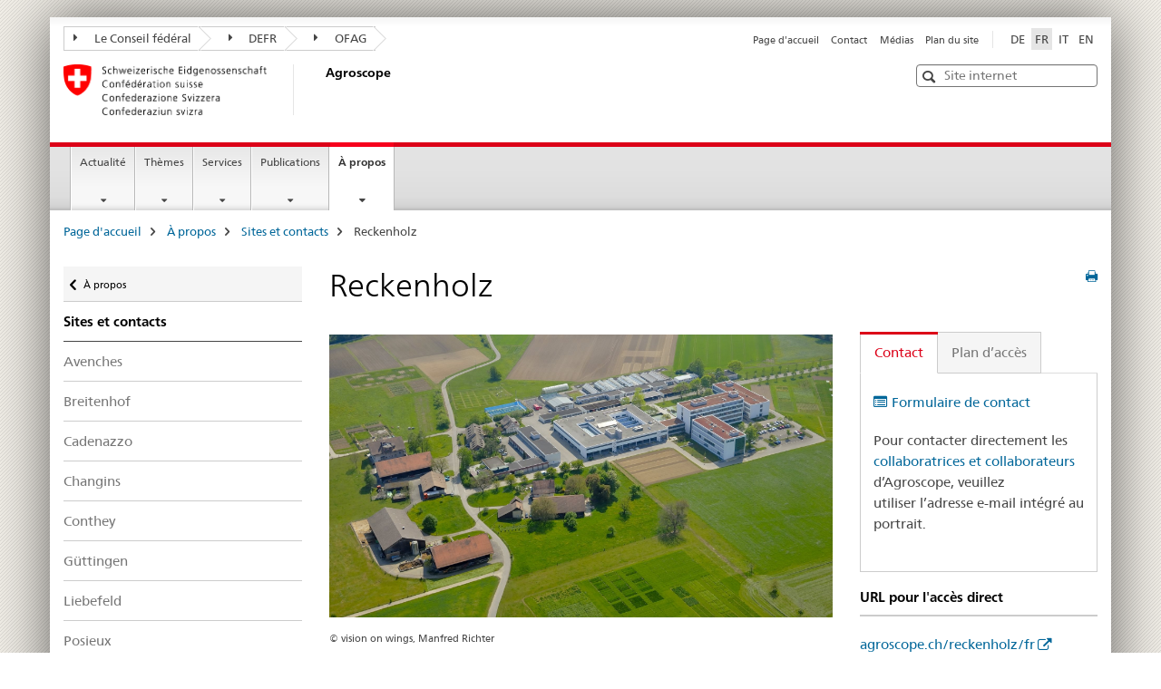

--- FILE ---
content_type: text/html;charset=utf-8
request_url: https://www.agroscope.admin.ch/agroscope/fr/home/a-propos/sites-contacts/reckenholz.html
body_size: 10064
content:

<!DOCTYPE HTML>
<!--[if lt IE 7 ]> <html lang="fr" class="no-js ie6 oldie"> <![endif]-->
<!--[if IE 7 ]> <html lang="fr" class="no-js ie7 oldie"> <![endif]-->
<!--[if IE 8 ]> <html lang="fr" class="no-js ie8 oldie"> <![endif]-->
<!--[if IE 9 ]> <html lang="fr" class="no-js ie9"> <![endif]-->
<!--[if gt IE 9 ]><!--><html lang="fr" class="no-js no-ie"> <!--<![endif]-->


    
<head>
    
    


	
	
		<title>Reckenholz</title>
	
	


<meta charset="utf-8" />
<meta http-equiv="X-UA-Compatible" content="IE=edge" />
<meta name="viewport" content="width=device-width, initial-scale=1.0" />
<meta http-equiv="cleartype" content="on" />


	<meta name="msapplication-TileColor" content="#ffffff"/>
	<meta name="msapplication-TileImage" content="/etc/designs/core/frontend/guidelines/img/ico/mstile-144x144.png"/>
	<meta name="msapplication-config" content="/etc/designs/core/frontend/guidelines/img/ico/browserconfig.xml"/>



	
	
		
	




	<meta name="google-site-verification" content="9zTi5rX7HBnTEg6dPPdrJBbiMJd1uJpE8xnm7cfoEKU" />


<meta name="language" content="fr" />
<meta name="author" content="Agroscope" />




	<!-- current page in other languages -->
	
		<link rel="alternate" type="text/html" href="/agroscope/de/home/ueber-uns/standorte-kontakte/reckenholz.html" hreflang="de" lang="de"/>
	
		<link rel="alternate" type="text/html" href="/agroscope/en/home/about-us/locations-contacts/reckenholz.html" hreflang="en" lang="en"/>
	
		<link rel="alternate" type="text/html" href="/agroscope/it/home/chi-siamo/sedi-contatti/reckenholz.html" hreflang="it" lang="it"/>
	
		<link rel="alternate" type="text/html" href="/agroscope/fr/home/a-propos/sites-contacts/reckenholz.html" hreflang="fr" lang="fr"/>
	




	<meta name="twitter:card" content="summary"/>
	
	
		<meta property="og:url" content="https://www.agroscope.admin.ch/agroscope/fr/home/ueberuns/standorte-kontakte/reckenholz.html"/>
	
	<meta property="og:type" content="article"/>
	
		<meta property="og:title" content="Reckenholz"/>
	
	
	






    









	<!--style type="text/css" id="antiClickjack">body{display:none !important;}</style-->
	<script type="text/javascript">

		var styleElement = document.createElement('STYLE');
		styleElement.setAttribute('id', 'antiClickjack');
		styleElement.setAttribute('type', 'text/css');
		styleElement.innerHTML = 'body {display:none !important;}';
		document.getElementsByTagName('HEAD')[0].appendChild(styleElement);

		if (self === top) {
			var antiClickjack = document.getElementById("antiClickjack");
			antiClickjack.parentNode.removeChild(antiClickjack);
		} else {
			top.location = self.location;
		}
	</script>




<script src="/etc.clientlibs/clientlibs/granite/jquery.min.js"></script>
<script src="/etc.clientlibs/clientlibs/granite/utils.min.js"></script>



	<script>
		Granite.I18n.init({
			locale: "fr",
			urlPrefix: "/libs/cq/i18n/dict."
		});
	</script>



	<link rel="stylesheet" href="/etc/designs/core/frontend/guidelines.min.css" type="text/css">

	<link rel="stylesheet" href="/etc/designs/core/frontend/modules.min.css" type="text/css">

	
	<link rel="shortcut icon" href="/etc/designs/core/frontend/guidelines/img/ico/favicon.ico">
	<link rel="apple-touch-icon" sizes="57x57" href="/etc/designs/core/frontend/guidelines/img/ico/apple-touch-icon-57x57.png"/>
	<link rel="apple-touch-icon" sizes="114x114" href="/etc/designs/core/frontend/guidelines/img/ico/apple-touch-icon-114x114.png"/>
	<link rel="apple-touch-icon" sizes="72x72" href="/etc/designs/core/frontend/guidelines/img/ico/apple-touch-icon-72x72.png"/>
	<link rel="apple-touch-icon" sizes="144x144" href="/etc/designs/core/frontend/guidelines/img/ico/apple-touch-icon-144x144.png"/>
	<link rel="apple-touch-icon" sizes="60x60" href="/etc/designs/core/frontend/guidelines/img/ico/apple-touch-icon-60x60.png"/>
	<link rel="apple-touch-icon" sizes="120x120" href="/etc/designs/core/frontend/guidelines/img/ico/apple-touch-icon-120x120.png"/>
	<link rel="apple-touch-icon" sizes="76x76" href="/etc/designs/core/frontend/guidelines/img/ico/apple-touch-icon-76x76.png"/>
	<link rel="icon" type="image/png" href="/etc/designs/core/frontend/guidelines/img/ico/favicon-96x96.png" sizes="96x96"/>
	<link rel="icon" type="image/png" href="/etc/designs/core/frontend/guidelines/img/ico/favicon-16x16.png" sizes="16x16"/>
	<link rel="icon" type="image/png" href="/etc/designs/core/frontend/guidelines/img/ico/favicon-32x32.png" sizes="32x32"/>







	<!--[if lt IE 9]>
		<script src="https://cdnjs.cloudflare.com/polyfill/v2/polyfill.js?version=4.8.0"></script>
	<![endif]-->



    



    
        

	

    

</head>


    

<body class="mod mod-layout   skin-layout-template-contentpagewide" data-glossary="/agroscope/fr/home.glossaryjs.json">

<div class="mod mod-contentpagewide">
<ul class="access-keys" role="navigation">
    <li><a href="/agroscope/fr/home.html" accesskey="0">Homepage</a></li>
    
    <li><a href="#main-navigation" accesskey="1">Main navigation</a></li>
    
    
    <li><a href="#content" accesskey="2">Content area</a></li>
    
    
    <li><a href="#site-map" accesskey="3">Sitemap</a></li>
    
    
    <li><a href="#search-field" accesskey="4">Search</a></li>
    
</ul>
</div>

<!-- begin: container -->
<div class="container container-main">

    


<header style="background-size: cover; background-image:" role="banner">
	

	<div class="clearfix">
		
			


	



	<nav class="navbar treecrumb pull-left">

		
		
			<h2 class="sr-only">Treecrumb de l’administration fédérale</h2>
		

		
			
				<ul class="nav navbar-nav">
				

						

						
						<li class="dropdown">
							
							
								
									<a id="federalAdministration-dropdown" href="#" aria-label="Le Conseil fédéral" class="dropdown-toggle" data-toggle="dropdown"><span class="icon icon--right"></span> Le Conseil fédéral</a>
								
								
							

							
								
								<ul class="dropdown-menu" role="menu" aria-labelledby="federalAdministration-dropdown">
									
										
										<li class="dropdown-header">
											
												
													<a href="https://www.admin.ch/gov/fr/accueil.html" aria-label="Le conseil fédérales admin.ch" target="_blank" title="">Le conseil fédérales admin.ch</a>
												
												
											

											
											
												
													<ul>
														<li>
															
																
																
																
																	<a href="http://www.bk.admin.ch/index.html?lang=fr" aria-label="ChF: Chancellerie fédérale" target="_blank" title=""> ChF: Chancellerie fédérale</a>
																
															
														</li>
													</ul>
												
											
												
													<ul>
														<li>
															
																
																
																
																	<a href="http://www.eda.admin.ch/eda/fr/home.html" aria-label="DFAE: Département fédéral des affaires étrangères" target="_blank" title=""> DFAE: Département fédéral des affaires étrangères</a>
																
															
														</li>
													</ul>
												
											
												
													<ul>
														<li>
															
																
																
																
																	<a href="https://www.edi.admin.ch/edi/fr/home.html" aria-label="DFI: Département fédéral de l&#39;intérieur" target="_blank" title=""> DFI: Département fédéral de l&#39;intérieur</a>
																
															
														</li>
													</ul>
												
											
												
													<ul>
														<li>
															
																
																
																
																	<a href="http://www.ejpd.admin.ch/content/ejpd/fr/home.html" aria-label="DFJP: Département fédéral de justice et police" target="_blank" title=""> DFJP: Département fédéral de justice et police</a>
																
															
														</li>
													</ul>
												
											
												
													<ul>
														<li>
															
																
																
																
																	<a href="http://www.vbs.admin.ch/fr/home.html" aria-label="DDPS: Département fédéral de la défense, de la protection de la population et des sports" target="_blank" title=""> DDPS: Département fédéral de la défense, de la protection de la population et des sports</a>
																
															
														</li>
													</ul>
												
											
												
													<ul>
														<li>
															
																
																
																
																	<a href="https://www.efd.admin.ch/efd/fr/home.html" aria-label="DFF: Département fédéral des finances" target="_blank" title=""> DFF: Département fédéral des finances</a>
																
															
														</li>
													</ul>
												
											
												
													<ul>
														<li>
															
																
																
																
																	<a href="https://www.uvek.admin.ch/uvek/fr/home.html" aria-label="DETEC: Département fédéral de l&#39;environnement, des transports, de l&#39;énergie et de la communication" target="_blank" title=""> DETEC: Département fédéral de l&#39;environnement, des transports, de l&#39;énergie et de la communication</a>
																
															
														</li>
													</ul>
												
											
												
													<ul>
														<li>
															
																
																
																
																	<a href="https://www.wbf.admin.ch/wbf/fr/home.html" aria-label="DEFR: Département fédéral de l&#39;économie, de la formation et de la recherche" target="_blank" title=""> DEFR: Département fédéral de l&#39;économie, de la formation et de la recherche</a>
																
															
														</li>
													</ul>
												
											
										</li>
									
								</ul>
							
						</li>
					

						

						
						<li class="dropdown">
							
							
								
									<a id="departement-dropdown" href="#" aria-label="DEFR" class="dropdown-toggle" data-toggle="dropdown"><span class="icon icon--right"></span> DEFR</a>
								
								
							

							
								
								<ul class="dropdown-menu" role="menu" aria-labelledby="departement-dropdown">
									
										
										<li class="dropdown-header">
											
												
													<a href="https://www.wbf.admin.ch/wbf/fr/home.html" aria-label="DEFR: Département fédéral de l&#39;économie, de la formation et de la recherche" target="_blank" title="">DEFR: Département fédéral de l&#39;économie, de la formation et de la recherche</a>
												
												
											

											
											
												
													<ul>
														<li>
															
																
																
																
																	<a href="https://www.seco.admin.ch/seco/fr/home.html" aria-label="SECO: Secrétariat d&#39;Etat à l&#39;économie" target="_blank" title=""> SECO: Secrétariat d&#39;Etat à l&#39;économie</a>
																
															
														</li>
													</ul>
												
											
												
													<ul>
														<li>
															
																
																
																
																	<a href="https://www.sbfi.admin.ch/sbfi/fr/home.html" aria-label="SEFRI: Secrétariat d&#39;Etat à la formation, à la recherche et à l&#39;innovation" target="_blank" title=""> SEFRI: Secrétariat d&#39;Etat à la formation, à la recherche et à l&#39;innovation</a>
																
															
														</li>
													</ul>
												
											
												
													<ul>
														<li>
															
																
																
																
																	<a href="https://www.bwl.admin.ch/bwl/fr/home.html" aria-label="OFAE: Office fédéral pour l&#39;approvisionnement économique du pays" target="_blank" title=""> OFAE: Office fédéral pour l&#39;approvisionnement économique du pays</a>
																
															
														</li>
													</ul>
												
											
												
													<ul>
														<li>
															
																
																
																
																	<a href="https://www.bwo.admin.ch/bwo/fr/home.html" aria-label="OFL: Office fédéral du logement" target="_blank" title=""> OFL: Office fédéral du logement</a>
																
															
														</li>
													</ul>
												
											
												
													<ul>
														<li>
															
																
																
																
																	<a href="https://www.kti.admin.ch/kti/fr/home.html" aria-label="CTI: Commission pour la technologie et l&#39;innovation" target="_blank" title=""> CTI: Commission pour la technologie et l&#39;innovation</a>
																
															
														</li>
													</ul>
												
											
												
													<ul>
														<li>
															
																
																
																
																	<a href="https://www.zivi.admin.ch/zivi/fr/home.html" aria-label="CIVI: Office fédéral du service civil" target="_blank" title=""> CIVI: Office fédéral du service civil</a>
																
															
														</li>
													</ul>
												
											
												
													<ul>
														<li>
															
																
																
																
																	<a href="https://www.konsum.admin.ch/bfk/fr/home.html" aria-label="BFC: Bureau fédéral de la consommation" target="_blank" title=""> BFC: Bureau fédéral de la consommation</a>
																
															
														</li>
													</ul>
												
											
												
													<ul>
														<li>
															
																
																
																
																	<a href="https://www.preisueberwacher.admin.ch/pue/fr/home.html" aria-label="SPR: Surveillance des prix" target="_blank" title=""> SPR: Surveillance des prix</a>
																
															
														</li>
													</ul>
												
											
												
													<ul>
														<li>
															
																
																
																
																	<a href="https://www.weko.admin.ch/weko/fr/home.html" aria-label="COMCO: Commission de la concurrence" target="_blank" title=""> COMCO: Commission de la concurrence</a>
																
															
														</li>
													</ul>
												
											
										</li>
									
								</ul>
							
						</li>
					

						

						
						<li class="dropdown">
							
							
								
								
									<a id="federalOffice-dropdown" href="#" aria-label="OFAG" class="dropdown-toggle"><span class="icon icon--right"></span> OFAG</a>
								
							

							
						</li>
					
				</ul>
			
			
		
	</nav>




		

		
<!-- begin: metanav -->
<section class="nav-services clearfix">
	
	
		


	
	<h2>Reckenholz</h2>

	

		
		

		<nav class="nav-lang">
			<ul>
				
					<li>
						
							
							
								<a href="/agroscope/de/home/ueber-uns/standorte-kontakte/reckenholz.html" lang="de" title="allemand" aria-label="allemand">DE</a>
							
							
						
					</li>
				
					<li>
						
							
								<a class="active" lang="fr" title="français selected" aria-label="français selected">FR</a>
							
							
							
						
					</li>
				
					<li>
						
							
							
								<a href="/agroscope/it/home/chi-siamo/sedi-contatti/reckenholz.html" lang="it" title="italien" aria-label="italien">IT</a>
							
							
						
					</li>
				
					<li>
						
							
							
								<a href="/agroscope/en/home/about-us/locations-contacts/reckenholz.html" lang="en" title="anglais" aria-label="anglais">EN</a>
							
							
						
					</li>
				
			</ul>
		</nav>

	


		
		

    
        
            
            

                
                <h2 class="sr-only">Service navigation</h2>

                <nav class="nav-service">
                    <ul>
                        
                        
                            <li><a href="/agroscope/fr/home.html" title="Page d'accueil" aria-label="Page d'accueil" data-skipextcss="true">Page d'accueil</a></li>
                        
                            <li><a href="/agroscope/fr/home/a-propos/sites-contacts.html" title="Contact" aria-label="Contact" data-skipextcss="true">Contact</a></li>
                        
                            <li><a href="/agroscope/fr/home/actualite/service-medias.html" title="M&eacute;dias" aria-label="M&eacute;dias" data-skipextcss="true">M&eacute;dias</a></li>
                        
                            <li><a href="/agroscope/fr/home/sitemap.html" title="Plan du site" aria-label="Plan du site" data-skipextcss="true">Plan du site</a></li>
                        
                    </ul>
                </nav>

            
        
    


	
	
</section>
<!-- end: metanav -->

	</div>

	
		

	
	
		
<div class="mod mod-logo">
    
        
        
            
                <a href="/agroscope/fr/home.html" class="brand  hidden-xs" id="logo" title="Page d'accueil" aria-label="Page d'accueil">
                    
                        
                            <img src="/agroscope/fr/_jcr_content/logo/image.imagespooler.png/1473879943813/logo.png" alt="Agroscope"/>
                        
                        
                    
                    <h2 id="logo-desktop-departement">Agroscope
                    </h2>
                </a>
                
            
        
    
</div>

	


	

 	
		


	



	
	
		

<div class="mod mod-searchfield">

	
		

		
			

			<!-- begin: sitesearch desktop-->
			<div class="mod mod-searchfield global-search global-search-standard">
				<form action="/agroscope/fr/home/recherche.html" class="form-horizontal form-search pull-right">
					<h2 class="sr-only">Recherche</h2>
					<label for="search-field" class="sr-only"></label>
					<input id="search-field" name="query" class="form-control search-field" type="text" placeholder="Site internet"/>
                    <button class="icon icon--search icon--before" tabindex="0" role="button">
                        <span class="sr-only"></span>
                    </button>
                    <button class="icon icon--close icon--after search-reset" tabindex="0" role="button"><span class="sr-only"></span></button>
					<div class="search-results">
						<div class="search-results-list"></div>
					</div>
				</form>
			</div>
			<!-- end: sitesearch desktop-->

		
	

</div>

	



	

	

 	


</header>



    


	
	
		

<div class="mod mod-mainnavigation">

	<!-- begin: mainnav -->
	<div class="nav-main yamm navbar" id="main-navigation">

		<h2 class="sr-only">
			Navigation principale
		</h2>

		
			


<!-- mobile mainnav buttonbar -->
 <section class="nav-mobile">
	<div class="table-row">
		<div class="nav-mobile-header">
			<div class="table-row">
				<span class="nav-mobile-logo">
					
						
						
							<img src="/etc/designs/core/frontend/guidelines/img/swiss.svg" onerror="this.onerror=null; this.src='/etc/designs/core/frontend/guidelines/img/swiss.png'" alt="Agroscope"/>
						
					
				</span>
				<h2>
					<a href="/agroscope/fr/home.html" title="Page d'accueil" aria-label="Page d'accueil">Agroscope</a>
				</h2>
			</div>
		</div>
		<div class="table-cell dropdown">
			<a href="#" class="nav-mobile-menu dropdown-toggle" data-toggle="dropdown">
				<span class="icon icon--menu"></span>
			</a>
			<div class="drilldown dropdown-menu" role="menu">
				<div class="drilldown-container">
					<nav class="nav-page-list">
						
							<ul aria-controls="submenu">
								
									
									
										<li>
											
												
												
													<a href="/agroscope/fr/home/actualite.html">Actualité</a>
												
											
										</li>
									
								
							</ul>
						
							<ul aria-controls="submenu">
								
									
									
										<li>
											
												
												
													<a href="/agroscope/fr/home/themes.html">Thèmes</a>
												
											
										</li>
									
								
							</ul>
						
							<ul aria-controls="submenu">
								
									
									
										<li>
											
												
												
													<a href="/agroscope/fr/home/services.html">Services</a>
												
											
										</li>
									
								
							</ul>
						
							<ul aria-controls="submenu">
								
									
									
										<li>
											
												
												
													<a href="/agroscope/fr/home/publications.html">Publications</a>
												
											
										</li>
									
								
							</ul>
						
							<ul aria-controls="submenu">
								
									
									
										<li>
											
												
												
													<a href="/agroscope/fr/home/a-propos.html">À propos</a>
												
											
										</li>
									
								
							</ul>
						

						<button class="yamm-close-bottom" aria-label="Fermer">
							<span class="icon icon--top" aria-hidden="true"></span>
						</button>
					</nav>
				</div>
			</div>
		</div>
		<div class="table-cell dropdown">
			<a href="#" class="nav-mobile-menu dropdown-toggle" data-toggle="dropdown">
				<span class="icon icon--search"></span>
			</a>
			<div class="dropdown-menu" role="menu">
				
				



	
		


<div class="mod mod-searchfield">

    
        <div class="mod mod-searchfield global-search global-search-mobile">
            <form action="/agroscope/fr/home/recherche.html" class="form  mod-searchfield-mobile" role="form">
                <h2 class="sr-only">Recherche</h2>
                <label for="search-field-phone" class="sr-only">
                    
                </label>
                <input id="search-field-phone" name="query" class="search-input form-control" type="text" placeholder="Site internet"/>
                <button class="icon icon--search icon--before" tabindex="0" role="button">
                    <span class="sr-only"></span>
                </button>
                <button class="icon icon--close icon--after search-reset" tabindex="0" role="button"><span class="sr-only"></span></button>

                <div class="search-results">
                    <div class="search-results-list"></div>
                </div>
            </form>
        </div>
    

</div>

	
	


				
			</div>
		</div>
	</div>
</section>

		

		
		<ul class="nav navbar-nav" aria-controls="submenu">

			
			

				
                
				

				<li class="dropdown yamm-fw  ">
					
						
			      		
							<a href="/agroscope/fr/home/actualite.html" aria-label="Actualité" class="dropdown-toggle" data-toggle="dropdown" data-url="/agroscope/fr/home/aktuell/_jcr_content/par.html">Actualité</a>
							
							<ul class="dropdown-menu" role="menu" aria-controls="submenu">
								<li>
									<div class="yamm-content container-fluid">
										<div class="row">
											<div class="col-sm-12">
												<button class="yamm-close btn btn-link icon icon--after icon--close pull-right">Fermer</button>
											</div>
										</div>
										<div class="row">
											<div class="col-md-12 main-column">

											</div>
										</div>
										<br><br><br>
										<button class="yamm-close-bottom" aria-label="Fermer"><span class="icon icon--top"></span></button>
									</div>
								</li>
							</ul>
						
					
				</li>
			

				
                
				

				<li class="dropdown yamm-fw  ">
					
						
			      		
							<a href="/agroscope/fr/home/themes.html" aria-label="Thèmes" class="dropdown-toggle" data-toggle="dropdown" data-url="/agroscope/fr/home/themen/_jcr_content/par.html">Thèmes</a>
							
							<ul class="dropdown-menu" role="menu" aria-controls="submenu">
								<li>
									<div class="yamm-content container-fluid">
										<div class="row">
											<div class="col-sm-12">
												<button class="yamm-close btn btn-link icon icon--after icon--close pull-right">Fermer</button>
											</div>
										</div>
										<div class="row">
											<div class="col-md-12 main-column">

											</div>
										</div>
										<br><br><br>
										<button class="yamm-close-bottom" aria-label="Fermer"><span class="icon icon--top"></span></button>
									</div>
								</li>
							</ul>
						
					
				</li>
			

				
                
				

				<li class="dropdown yamm-fw  ">
					
						
			      		
							<a href="/agroscope/fr/home/services.html" aria-label="Services" class="dropdown-toggle" data-toggle="dropdown" data-url="/agroscope/fr/home/services/_jcr_content/par.html">Services</a>
							
							<ul class="dropdown-menu" role="menu" aria-controls="submenu">
								<li>
									<div class="yamm-content container-fluid">
										<div class="row">
											<div class="col-sm-12">
												<button class="yamm-close btn btn-link icon icon--after icon--close pull-right">Fermer</button>
											</div>
										</div>
										<div class="row">
											<div class="col-md-12 main-column">

											</div>
										</div>
										<br><br><br>
										<button class="yamm-close-bottom" aria-label="Fermer"><span class="icon icon--top"></span></button>
									</div>
								</li>
							</ul>
						
					
				</li>
			

				
                
				

				<li class="dropdown yamm-fw  ">
					
						
			      		
							<a href="/agroscope/fr/home/publications.html" aria-label="Publications" class="dropdown-toggle" data-toggle="dropdown" data-url="/agroscope/fr/home/publikationen/_jcr_content/par.html">Publications</a>
							
							<ul class="dropdown-menu" role="menu" aria-controls="submenu">
								<li>
									<div class="yamm-content container-fluid">
										<div class="row">
											<div class="col-sm-12">
												<button class="yamm-close btn btn-link icon icon--after icon--close pull-right">Fermer</button>
											</div>
										</div>
										<div class="row">
											<div class="col-md-12 main-column">

											</div>
										</div>
										<br><br><br>
										<button class="yamm-close-bottom" aria-label="Fermer"><span class="icon icon--top"></span></button>
									</div>
								</li>
							</ul>
						
					
				</li>
			

				
                
				

				<li class="dropdown yamm-fw  current">
					
						
			      		
							<a href="/agroscope/fr/home/a-propos.html" aria-label="À propos" class="dropdown-toggle" data-toggle="dropdown" data-url="/agroscope/fr/home/ueberuns/_jcr_content/par.html">À propos<span class="sr-only">current page</span></a>
							
							<ul class="dropdown-menu" role="menu" aria-controls="submenu">
								<li>
									<div class="yamm-content container-fluid">
										<div class="row">
											<div class="col-sm-12">
												<button class="yamm-close btn btn-link icon icon--after icon--close pull-right">Fermer</button>
											</div>
										</div>
										<div class="row">
											<div class="col-md-12 main-column">

											</div>
										</div>
										<br><br><br>
										<button class="yamm-close-bottom" aria-label="Fermer"><span class="icon icon--top"></span></button>
									</div>
								</li>
							</ul>
						
					
				</li>
			
		</ul>
	</div>
</div>

	



    

<!-- begin: main -->
<div class="container-fluid hidden-xs">
	<div class="row">
		<div class="col-sm-12">
			
	


<div class="mod mod-breadcrumb">
	<h2 id="br1" class="sr-only">Breadcrumb</h2>
	<ol class="breadcrumb" role="menu" aria-labelledby="br1">
		
			<li><a href="/agroscope/fr/home.html" title="Page d'accueil" aria-label="Page d'accueil">Page d'accueil</a><span class="icon icon--greater"></span></li>
		
			<li><a href="/agroscope/fr/home/a-propos.html" title="&Agrave; propos" aria-label="&Agrave; propos">&Agrave; propos</a><span class="icon icon--greater"></span></li>
		
			<li><a href="/agroscope/fr/home/a-propos/sites-contacts.html" title="Sites et contacts" aria-label="Sites et contacts">Sites et contacts</a><span class="icon icon--greater"></span></li>
		
		<li class="active" role="presentation">Reckenholz</li>
	</ol>
</div>

	
		</div>
	</div>
</div>



	
	
		<div class="container-fluid">
			

<div class="row">
	<div class="col-sm-4 col-md-3 drilldown">
		

<div class="mod mod-leftnavigation">

		<a href="#collapseSubNav" data-toggle="collapse" class="collapsed visible-xs">Navigation secondaire</a>
		<div class="drilldown-container">
			<nav class="nav-page-list">
				
					<a href="/agroscope/fr/home/a-propos.html" class="icon icon--before icon--less visible-xs">Retour à la page précédente</a>

					<a href="/agroscope/fr/home/a-propos.html" class="icon icon--before icon--less"><span class="sr-only">Retour à </span>À propos</a>
				
				<ul>
					
						
							
							
								<li class="list-emphasis">
									<a href="/agroscope/fr/home/a-propos/sites-contacts.html">Sites et contacts</a>
								</li>
							
						
					

					
					
					

					
						
							
							
								
									
									
										<li>
											<a href="/agroscope/fr/home/a-propos/sites-contacts/avenches.html">Avenches</a>
										</li>
									
								
							
						
					
						
							
							
								
									
									
										<li>
											<a href="/agroscope/fr/home/a-propos/sites-contacts/breitenhof.html">Breitenhof</a>
										</li>
									
								
							
						
					
						
							
							
								
									
									
										<li>
											<a href="/agroscope/fr/home/a-propos/sites-contacts/cadenazzo.html">Cadenazzo</a>
										</li>
									
								
							
						
					
						
							
							
								
									
									
										<li>
											<a href="/agroscope/fr/home/a-propos/sites-contacts/changins.html">Changins</a>
										</li>
									
								
							
						
					
						
							
							
								
									
									
										<li>
											<a href="/agroscope/fr/home/a-propos/sites-contacts/conthey.html">Conthey</a>
										</li>
									
								
							
						
					
						
							
							
								
									
									
										<li>
											<a href="/agroscope/fr/home/a-propos/sites-contacts/guettingen.html">Güttingen</a>
										</li>
									
								
							
						
					
						
							
							
								
									
									
										<li>
											<a href="/agroscope/fr/home/a-propos/sites-contacts/liebefeld.html">Liebefeld</a>
										</li>
									
								
							
						
					
						
							
							
								
									
									
										<li>
											<a href="/agroscope/fr/home/a-propos/sites-contacts/posieux.html">Posieux</a>
										</li>
									
								
							
						
					
						
							
							
								
									
									
										<li>
											<a href="/agroscope/fr/home/a-propos/sites-contacts/pully.html">Pully</a>
										</li>
									
								
							
						
					
						
							
								<li class="active">
									Reckenholz <span class="sr-only">selected</span>
								</li>
							
							
						
					
						
							
							
								
									
									
										<li>
											<a href="/agroscope/fr/home/a-propos/sites-contacts/taenikon.html">Tänikon</a>
										</li>
									
								
							
						
					
						
							
							
								
									
									
										<li>
											<a href="/agroscope/fr/home/a-propos/sites-contacts/waedenswil.html">Wädenswil</a>
										</li>
									
								
							
						
					
				</ul>
			</nav>
		</div>

</div>

	</div>
	<div class="col-sm-8 col-md-9 main-column main-content js-glossary-context" id="content">
    	

<div class="visible-xs visible-sm">
	<p><a href="#context-sidebar" class="icon icon--before icon--root">Bas de la page</a></p>
</div>

<div class="contentHead">
	



<div class="mod mod-backtooverview">
	
</div>


	
	


	
	
		<a href="javascript:$.printPreview.printPreview()" onclick="" class="icon icon--before icon--print pull-right" title="Imprimer cette page"></a>
	




	
	

<div class="mod mod-contentpagewide">
    <h1 class="text-inline">Reckenholz</h1>
</div>

</div>	






<div class="mod mod-columncontrols">
		
			
			
				
					
					
						<div class="row">
							
								<div class="col-md-8">
									
<div class="mod mod-image">
	
		
		
			
				
				
				
				
					<figure class="">
						<img src="/agroscope/fr/home/a-propos/sites-contacts/reckenholz/_jcr_content/par/columncontrols/items/0/column/image/image.imagespooler.jpg/1756208627433/Reckenholz.jpg" alt="Reckenholz"/><figcaption><small class="copyright">&copy; vision on wings, Manfred Richter</small></figcaption>
					</figure>
				
			
		
	
</div>


    
        
    



								</div>
							
								<div class="col-md-4">
									
<div class="mod mod-tabs">
    
    
        
        
            
                
                

                    
                        <a id="context-sidebar"></a>
                        
                    

                    <!-- Nav tabs -->
                    <ul class="nav nav-tabs">
                        

                        
                            
                            
                            
                            

                            

                            <li class="active">
                                <a href="#3_1459512321792__content_agroscope_fr_home_ueberuns_standorte-kontakte_reckenholz_jcr_content_par_columncontrols_items_1_column_tabs" data-toggle="tab">
                                    
                                        
                                        
                                            Contact
                                        
                                    
                                </a>
                            </li>

                        
                            
                            
                            
                            

                            

                            <li >
                                <a href="#4_1459512332560__content_agroscope_fr_home_ueberuns_standorte-kontakte_reckenholz_jcr_content_par_columncontrols_items_1_column_tabs" data-toggle="tab">
                                    
                                        
                                        
                                            Plan d’accès
                                        
                                    
                                </a>
                            </li>

                        
                    </ul>

                    <!-- Tab panes -->
                    <div class="tab-content tab-border">
                        

                        
                            
                            <div class="tab-pane clearfix active" id="3_1459512321792__content_agroscope_fr_home_ueberuns_standorte-kontakte_reckenholz_jcr_content_par_columncontrols_items_1_column_tabs">
                                <h2 class="sr-only visible-print-block">Contact</h2>
                                
<div class="mod mod-link">
	
		
		
			<p>
				<a href="/agroscope/fr/home/a-propos/sites-contacts/formulaire2-contact.html" class="icon icon--before icon--list-alt" target="_self" title="Formulaire de contact" aria-label="Formulaire de contact">Formulaire de contact</a>
			</p>
		
	
</div>
<div class="mod mod-text">
    
        
        
            <article class="clearfix">
                
                    <p>Pour contacter directement les <a href="/agroscope/fr/home/a-propos/collaborateurs.html">collaboratrices et collaborateurs</a> d’Agroscope, veuillez utiliser&nbsp;l’adresse e-mail intégré au portrait.</p>

                
                
            </article>
        
    
</div>


    
        
    



                            </div>
                        
                            
                            <div class="tab-pane clearfix " id="4_1459512332560__content_agroscope_fr_home_ueberuns_standorte-kontakte_reckenholz_jcr_content_par_columncontrols_items_1_column_tabs">
                                <h2 class="sr-only visible-print-block">Plan d’accès</h2>
                                
<div class="mod mod-download">
	
	
	
	<p>
		<a href="/dam/agroscope/fr/dokumente/ueber-uns/standorte-kontakte/anfahrtsplan-reckenholz-auto.pdf.download.pdf/Plan-access_voiture_Reckenholz-fr.pdf" title="Plan d'accès voiture Reckenholz" class="icon icon--before icon--pdf">Plan d'acc&egrave;s voiture Reckenholz<span class="text-dimmed"> (PDF, 73 kB, 14.01.2026)</span></a>
	</p>
	
	
</div>
<div class="mod mod-download">
	
	
	
	<p>
		<a href="/dam/agroscope/fr/dokumente/ueber-uns/standorte-kontakte/anfahrtsplan-reckenholz-bahn.pdf.download.pdf/Plan-access_train_Reckenholz-fr.pdf" title="Plan d'accès train Reckenholz" class="icon icon--before icon--pdf">Plan d'acc&egrave;s train Reckenholz<span class="text-dimmed"> (PDF, 107 kB, 14.01.2026)</span></a>
	</p>
	
	
</div>
<div class="mod mod-link">
	
		
		
			<p>
				<a href="https://www.google.ch/maps/place/Reckenholzstrasse+191,+8046+Z%C3%BCrich/@47.428918,8.5163478,620m/data=!3m2!1e3!4b1!4m2!3m1!1s0x47900ade0b2ae18b:0x8e7e93fa1eeba5da?hl=fr" target="_blank" aria-label="Reckenholz Google Maps" class="icon icon--after icon--external" title="">Reckenholz Google Maps</a>
			</p>
		
	
</div>


    
        
    



                            </div>
                        

                    </div>

                
            
        
    
    
</div>


<div class="mod mod-headline">
	
		
		
			<div class="list-group">
				<div class="list-group-header">
					<h4 class="pull-left">URL pour l&#39;accès direct</h4>
					
				</div>
			</div>
		
		
	
</div>

<div class="mod mod-link">
	
		
		
			<p>
				<a href="https://www.agroscope.ch/reckenholz/fr" target="_blank" aria-label="agroscope.ch/reckenholz/fr" class="icon icon--after icon--external" title="">agroscope.ch/reckenholz/fr</a>
			</p>
		
	
</div>


    
        
    



								</div>
							
						</div>
					
				
			
		
</div>


<div class="mod mod-columncontrols">
		
			
			
				
					
					
						<div class="row">
							
								<div class="col-sm-4">
									
<div class="mod mod-text">
    
        
        
            <article class="clearfix">
                
                    <h4>Adresse</h4>
<p>Agroscope<br>
Reckenholzstrasse 191<br>
8046 Zürich<br>
Suisse<br>
</p>

                
                
            </article>
        
    
</div>


    
        
    



								</div>
							
								<div class="col-sm-4">
									
<div class="mod mod-text">
    
        
        
            <article class="clearfix">
                
                    <h4>Téléphone</h4>
<p>+41 58 468 71 11</p>
<h4>Fax</h4>
<p>+41 58 468&nbsp;72 01</p>

                
                
            </article>
        
    
</div>


    
        
    



								</div>
							
								<div class="col-sm-4">
									


    
        
    



								</div>
							
						</div>
					
				
			
		
</div>


<div class="mod mod-columncontrols">
		
			
			
				
					
					
						<div class="row">
							
								<div class="col-md-8">
									
<div class="mod mod-text">
    
        
        
            <article class="clearfix">
                
                    <p><b>Heures d'ouverture du central téléphonique (pas de réception)</b></p>
<p>du lundi au jeudi: 08h30 – 12h00 | 13h30 – 16h30<br>
vendredi: 08h30 – 12h00<br>
</p>

                
                
            </article>
        
    
</div>
<div class="mod mod-text">
    
        
        
            <article class="clearfix">
                
                    <h4>Visites guidées</h4>
<p>Agroscope Reckenholz organise des visites guidées de l'exploitation de recherche pour les groupes de visiteurs. Ces visites permettent de se faire une idée précise des activités de recherche.</p>
<h4>Coordination des visites &nbsp;</h4>

                
                
            </article>
        
    
</div>
<div class="mod mod-externalcontent">
	
		 
		 
		 	
		 		<div class="content" data-url="/agroscope/fr/home/a-propos/sites-contacts/reckenholz/_jcr_content/par/columncontrols_1369457065/items/0/column/externalcontent.bitexternalcontent.exturl.html" aria-live="polite" aria-atomic="true" aria-relevant="additions">
				</div>
		 	
		 
	
</div>
<div class="mod mod-text">
    
        
        
            <article class="clearfix">
                
                    <h4>Restaurant du personnel</h4>
<ul>
<li>bis zu 120 Sitzplätze, im Stübli 16 Sitzplätze</li>
<li>Tagesmenü CHF 12.50 (intern), CHF 13.90 (extern)</li>
<li>Vegimenü CHF 10.90 (intern), CHF 12.40 (extern)</li>
<li>für Gruppen: spezielles Menü nach Absprache</li>
</ul>
<p>Heures d'ouverture: du lundi au vendredi , 07.30 - 14.30</p>
<h4>Contact</h4>
<p><a href="http://agroscope.sv-restaurant.ch/de/frisch-gesund/" target="_blank" class="icon icon--after icon--external" title="">Restaurant Giardino</a>&nbsp;</p>

                
                
            </article>
        
    
</div>


    
        
    



								</div>
							
								<div class="col-md-4">
									


    
        
    



								</div>
							
						</div>
					
				
			
		
</div>




    
        
    


		






<div class="mod mod-backtooverview">
	
</div>




<div class="clearfix">
	





	
	
	
		
	







	
	


	<p class="pull-right">
		<small>
			
				<a href="#" class="icon icon--before icon--power hidden-print">
					Début de la page
				</a>
			
		</small>
	</p>
 
</div>


	
		


	

	
<div class="mod mod-socialshare">
	

	<div class="social-sharing" aria-labelledby="social_share">
		<label id="social_share" class="sr-only">Social share</label>
		
			<a href="#" aria-label="Facebook" data-analytics="facebook" onclick="window.open('https://www.facebook.com/sharer/sharer.php?u='+encodeURIComponent(location.href), 'share-dialog', 'width=626,height=436'); return false;">
				<img src="/etc/designs/core/frontend/guidelines/img/FB-f-Logo__blue_29.png" width="16px" height="16px" alt="Facebook">
			</a>
		
		
		
			<a href="#" aria-label="Twitter" data-analytics="twitter" onclick="window.open('http://twitter.com/share?text='+encodeURIComponent('Reckenholz')+'&url='+encodeURIComponent(location.href), 'share-dialog', 'width=626,height=436'); return false;">
				<img src="/etc/designs/core/frontend/guidelines/img/Twitter_logo_blue.png" width="16px" height="16px" alt="X">
			</a>
		

		
			<a href="#" aria-label="Xing" data-analytics="xing" onclick="window.open('https://www.xing.com/spi/shares/new?url='+encodeURIComponent(location.href), 'share-dialog', 'width=600,height=450'); return false;">
				<img src="/etc/designs/core/frontend/assets/img/ico-xing.png" width="16px" height="16px" alt="Xing"/>
			</a>
		

		
			<a href="#" aria-label="LinkedIn" data-analytics="linkedin" onclick="window.open('https://www.linkedin.com/shareArticle?mini=true&url='+encodeURIComponent(location.href), 'share-dialog', 'width=600,height=450'); return false;">
				<img src="/etc/designs/core/frontend/assets/img/ico-linkedin.png" width="16px" height="16px" alt="LinkedIn"/>
			</a>
		
	</div>
</div>

	
	

	

    </div>

</div>

		</div>
	

<!-- end: main -->


    <span class="visible-print">https://www.agroscope.admin.ch/content/agroscope/fr/home/a-propos/sites-contacts/reckenholz.html</span>

    
<footer role="contentinfo">
	<h2 class="sr-only">Footer</h2>

  

  

  
  

  	

    
        
            <div class="container-fluid footer-service">
                <h3>Agroscope</h3>
                <nav>
                    <ul>
                        
                        
                            <li><a href="/agroscope/fr/home.html" title="Page d'accueil" aria-label="Page d'accueil">Page d'accueil</a></li>
                        
                            <li><a href="/agroscope/fr/home/a-propos/sites-contacts.html" title="Contact" aria-label="Contact">Contact</a></li>
                        
                            <li><a href="/agroscope/fr/home/actualite/service-medias.html" title="M&eacute;dias" aria-label="M&eacute;dias">M&eacute;dias</a></li>
                        
                            <li><a href="/agroscope/fr/home/sitemap.html" title="Plan du site" aria-label="Plan du site">Plan du site</a></li>
                        
                    </ul>
                </nav>
            </div>
        
    



	

    	
			
			
				
					
<div class="site-map">
	<h2 class="sr-only">Footer</h2>

	<a href="#site-map" data-target="#site-map" data-toggle="collapse" class="site-map-toggle collapsed">Sitemap</a>

	<div class="container-fluid" id="site-map">
		<div class="col-sm-6 col-md-3">
			


<div class="mod mod-linklist">
	
	



	
		
		
			
			
			
				
					
				
				
			
			
		
	



	
</div>

		</div>
		<div class="col-sm-6 col-md-3">
			


<div class="mod mod-linklist">
	
	



	
		
		
			
			
			
				
					
				
				
			
			
		
	



	
</div>

		</div>
		<div class="col-sm-6 col-md-3">
			


<div class="mod mod-linklist">
	
	



	
		
		
			
			
			
				
					
				
				
			
			
		
	



	
</div>

		</div>
		<div class="col-sm-6 col-md-3">
			


<div class="mod mod-linklist">
	
	



	
		
		
			
			
			
				
					
				
				
			
			
		
	



	
</div>

		</div>
		<div class="col-sm-6 col-md-3">
			


<div class="mod mod-linklist">
	
	



	
		
		
			
			
			
				
					
				
				
			
			
		
	



	
</div>

		</div>
		<div class="col-sm-6 col-md-3">
			


<div class="mod mod-linklist">
	
	



	
		
		
			
			
			
				
					
				
				
			
			
		
	



	
</div>

		</div>
		<div class="col-sm-6 col-md-3">
			


<div class="mod mod-linklist">
	
	



	
		
		
			
			
			
				
					
				
				
			
			
		
	



	
</div>

		</div>
		<div class="col-sm-6 col-md-3">
			


<div class="mod mod-linklist">
	
	



	
		
		
			
			
			
				
					
				
				
			
			
		
	



	
</div>

		</div>
	</div>
</div>
				
			
		
    


  	<div class="container-fluid">
  		
	


	
		
			
				<h3>Rester informés</h3>
			

			<nav class="links-social" aria-labelledby="social_media">
				<label id="social_media" class="sr-only">Social media links</label>
				<ul>
					
						<li><a href="https://www.facebook.com/agroscope/" class="icon icon--before  icon icon--before icon--facebook" aria-label="Facebook" target="_blank" title="">Facebook</a></li>
					
						<li><a href="https://www.youtube.com/user/agroscopevideo" class="icon icon--before  icon icon--before fa fa-youtube" target="_blank" aria-label="YouTube" title="">YouTube</a></li>
					
						<li><a href="https://twitter.com/Agroscope" class="icon icon--before  icon icon--before icon--twitter" target="_blank" aria-label="X" title="">X</a></li>
					
						<li><a href="https://ch.linkedin.com/company/agroscope" class="icon icon--before  icon icon--before fa fa-linkedin" target="_blank" aria-label="LinkedIn" title="">LinkedIn</a></li>
					
						<li><a href="https://www.instagram.com/agroscope_ch" class="icon icon--before  icon icon--before fa fa-instagram" target="_blank" aria-label="Instagram" title="">Instagram</a></li>
					
						<li><a href="/agroscope/fr/home/publications/newsletter.html" class="icon icon--before  icon icon--before icon--message" title="Newsletter" aria-label="Newsletter">Newsletter</a></li>
					
						<li><a href="https://whatsapp.com/channel/0029VaXfb83HrDZmtvVe7v1R" class="icon icon--before  icon icon--before icon--rss" target="_blank" aria-label="WhatsApp" title="">WhatsApp</a></li>
					
				</ul>
			</nav>
		
		
	



		
	

<div class="mod mod-cobranding">
    
        
            
        
        
    
</div>




  		<!-- begin: logo phone -->
		
			
			

	
		
<div class="mod mod-logo">
	
	
		
			<hr class="footer-line visible-xs">
			<img src="/agroscope/fr/_jcr_content/logo/image.imagespooler.png/1473879943813/logo.png" class="visible-xs" alt="Agroscope"/>
		
		
	
	
</div>
	
	


			
		
	 	<!-- end: logo phone -->
  	</div>

    

<div class="footer-address">
	

	<span class="hidden-xs">Agroscope</span>


	

	
		
			<nav class="pull-right">
				<ul>
					
						<li><a href="https://www.admin.ch/gov/fr/accueil/conditions-utilisation.html" target="_blank" aria-label="Informations juridiques" title="">Informations juridiques</a></li>
					
				</ul>
			</nav>
		
		
	


</div>


  
  

</footer>        


    <div class="modal" id="nav_modal_rnd">
        <!-- modal -->
    </div>

</div>
<!-- end: container -->



<script src="/etc.clientlibs/clientlibs/granite/jquery/granite/csrf.min.js"></script>
<script src="/etc/clientlibs/granite/jquery/granite/csrf.min.js"></script>



	<script type="text/javascript" src="/etc/designs/core/frontend/modules.js"></script>





	





	<!-- [base64] -->





 
	




	<!-- Matomo -->
<script type="text/javascript">
  var _paq = window._paq || [];
  /* tracker methods like "setCustomDimension" should be called before "trackPageView" */
  _paq.push(['trackPageView']);
  _paq.push(['enableLinkTracking']);
  (function() {
    var u="https://analytics.bit.admin.ch/";
    _paq.push(['setTrackerUrl', u+'matomo.php']);
    _paq.push(['setSiteId', '75']);
    var d=document, g=d.createElement('script'), s=d.getElementsByTagName('script')[0];
    g.type='text/javascript'; g.async=true; g.defer=true; g.src=u+'matomo.js'; s.parentNode.insertBefore(g,s);
  })();
</script>
<!-- End Matomo Code -->





</body>

    

</html>


--- FILE ---
content_type: text/html;charset=utf-8
request_url: https://www.agroscope.admin.ch/agroscope/fr/home/a-propos/sites-contacts/reckenholz/_jcr_content/par/columncontrols_1369457065/items/0/column/externalcontent.bitexternalcontent.exturl.html
body_size: 1572
content:
<html>
 <head>
  <link rel="stylesheet" href="/agroscope/fr/home/a-propos/sites-contacts/reckenholz/_jcr_content/par/columncontrols_1369457065/items/0/column/externalcontent.bitexternalcontent.exturl.css/aHR0cHM6Ly9pcmEuYWdyb3Njb3BlLmNoL0NvbnRlbnQvU2hhcm/VkL0xpc3Rlbi5jc3M_dj1MSmh5Q0FTcFl3TFB4blVJZ0twcnFR/OVY3UWlGclBHRHhLWjVBa3lfLThn.css" media="print" onload="this.media = 'all'">
 </head>
 <body>
  <div> <!-- Start content --> 
   <div class="mod mod-text"> 
    <article class="clearfix"> 
     <p> <a href="/agroscope/fr/home/a-propos/sites-contacts/reckenholz/_jcr_content/par/columncontrols_1369457065/items/0/column/externalcontent.bitexternalcontent.exturl.html/aHR0cHM6Ly9pcmEuYWdyb3Njb3BlLmNoL2ZyLUNIL0FqYXgvTW/l0YXJiZWl0ZXI_YWdyb3Njb3BlSWQ9NTA2MiZwb3NpdGlvbj1t/aWRkbGUmcGFyZW50VXJsPSUyRmZyLUNIJTJGTWl0YXJiZWl0ZX/JsaXN0ZSUyRkVpbnplbG4lM0ZhZ3Jvc2NvcGVJZCUzRDUwNjIl/MjZ2aWV3JTNEbG9uZyUyNnBvc2l0aW9uJTNEbWlkZGxl.html">Geistlich Erika</a>, Reckenholz </p> 
    </article> 
   </div> <!-- Ende content --> 
  </div> 
  <script>
	if (!document.getElementById('main-navigation')) {
		// Wenn nicht in Agroscope-Seite integriert, dann benötigte Styles und Skripte nachladen und setzen

		var body = document.querySelector('body');

		body.className = 'mod mod-layout';
		document.querySelector('body > div').className = 'container container-main';

		// Skript synchron laden (blockiert)
		document.write('<script src="https://ira.agroscope.ch/Scripts/Shared/ExternModules.js"><\/script>');

		var guidelinesCssElement = document.createElement('link');
		guidelinesCssElement.type = 'text/css';
		guidelinesCssElement.rel = 'stylesheet';
		guidelinesCssElement.href = 'https://ira.agroscope.ch/Content/Shared/ExternGuidelines/ExternGuidelines.css';
		body.appendChild(guidelinesCssElement);

		var modulesCssElement = document.createElement('link');
		modulesCssElement.type = 'text/css';
		modulesCssElement.rel = 'stylesheet';
		modulesCssElement.href = 'https://ira.agroscope.ch/Content/Shared/ExternGuidelines/ExternModules.css';
		body.appendChild(modulesCssElement);

		var styleElement = document.createElement('style');
		styleElement.type = 'text/css';
		styleElement.appendChild(document.createTextNode(
			'.container-main {padding: 30px 15px;}'));
		body.appendChild(styleElement);
	}
	</script> 
 </body>
</html>

--- FILE ---
content_type: text/html;charset=utf-8
request_url: https://www.agroscope.admin.ch/agroscope/fr/home/services/_jcr_content/par.html
body_size: 1321
content:

<div class="mod mod-columncontrols">
		
			
			
				
					
					
						<div class="row">
							
								<div class="col-md-3 col-sm-4">
									
<div class="mod mod-text">
    
        
        
            <article class="clearfix">
                
                    <h3><a href="/agroscope/fr/home/services/soutien.html"><b>Soutien et Analytique</b></a></h3>
<h5><a href="/agroscope/fr/home/services/soutien/aliments-pour-animaux.html">Principes d’alimentation des animaux</a><br>
<a href="/agroscope/fr/home/themes/animaux-rente/aliments-animaux/controle-des-aliments-pour-animaux.html">Contrôle des aliments pour animaux</a><br>
<a href="/agroscope/fr/home/themes/denrees-alimentaires/qualite/kulturen.html">Cultures (produits laitiers)</a><br>
<a href="/agroscope/fr/home/services/soutien/analytique-alimentaire.html">Denrées alimentaires</a><br>
<a href="/agroscope/fr/home/themes/denrees-alimentaires/analyse-sensorielle.html">Analyse sensorielle</a><br>
<a href="/agroscope/fr/home/services/soutien/methodes-analyse.html">Qualité des vins</a>&nbsp;<br>
</h5>

                
                
            </article>
        
    
</div>


    
        
    



								</div>
							
								<div class="col-md-3 col-sm-4">
									
<div class="mod mod-text">
    
        
        
            <article class="clearfix">
                
                    <h3><a href="/agroscope/fr/home/services/apps.html"><b>Apps et Software</b></a></h3>
<h5>De précieux outils pour votre travail comme par exemple&nbsp;<a href="/agroscope/fr/home/services/apps/agrometeo.html">Agrometeo</a>, <a href="/agroscope/fr/home/services/apps/glossaire-terminologie-agricole.html">AgroTerm</a>,&nbsp;<a href="/agroscope/fr/home/services/apps/beerenscouting.html">BeerenScoutingBaies</a>, <a href="/agroscope/fr/home/services/apps/fusaprog.html">FusaProg</a>, <a href="/agroscope/fr/home/services/apps/humusbilanz-rechner.html">Humusbilanz-Rechner</a>, <a href="/agroscope/fr/home/themes/economie-technique/sciences-du-travail/labourscope.html">LabourScope</a> et beaucoup d’autres...<br>
</h5>

                
                
            </article>
        
    
</div>


    
        
    



								</div>
							
								<div class="col-md-3 col-sm-4">
									
<div class="mod mod-text">
    
        
        
            <article class="clearfix">
                
                    <h3><a href="/agroscope/fr/home/services/taches-legales.html"><b>Tâches de contrôle et d'exécution</b></a></h3>
<h5>Nous fournissons un soutien pour remplir de manière efficiente et efficace les tâches de contrôle et d'exécution de la législation agricole.</h5>

                
                
            </article>
        
    
</div>


    
        
    



								</div>
							
								<div class="col-md-3 col-sm-12">
									


<div class="mod mod-teaser">



    
    
        
            
            

            
            
                

                
                
                <div>
                    <div class="clearfix well ">
                        
                        
                            
                            
                                
                            
                        
                        
                        
                        
                            
                                <h3>
                                    <a href="/agroscope/fr/home/services/apps/glossaire-terminologie-agricole.html" title="AgroTerm" aria-label="AgroTerm" data-skipextcss="true">AgroTerm</a>
                                </h3>
                            
                            
                        
                        <p>Le glossaire de terminologie agricole, avec pr&egrave;s de 9000. Il porte d&eacute;sormais le nom d&lsquo;AgroTerm et est devenu une application Web. Ce nouvel outil est plus modulable, peut &ecirc;tre mieux d&eacute;velopp&eacute; et est plus interactif que l&lsquo;ancien. Jugez par vous-m&ecirc;me!</p>
                        
                    </div>
                </div>
            
        
    

</div>



    
        
    



								</div>
							
						</div>
					
				
			
		
</div>




    
        
    




--- FILE ---
content_type: text/html;charset=utf-8
request_url: https://www.agroscope.admin.ch/agroscope/fr/home/publikationen/_jcr_content/par.html
body_size: 1245
content:

<div class="mod mod-columncontrols">
		
			
			
				
					
					
						<div class="row">
							
								<div class="col-md-3 col-sm-4">
									
<div class="mod mod-text">
    
        
        
            <article class="clearfix">
                
                    <h3><b><a href="/agroscope/fr/home/publications/recherche-publications.html">Recherche publications</a></b></h3>
<h3><a href="/agroscope/fr/home/publications/newsletter.html"><b>Newsletter</b></a></h3>
<h3><a href="/agroscope/fr/home/publications/magazine-agroscope.html"><b>Magazine «agroscope»</b></a></h3>

                
                
            </article>
        
    
</div>


    
        
    



								</div>
							
								<div class="col-md-3 col-sm-4">
									
<div class="mod mod-text">
    
        
        
            <article class="clearfix">
                
                    <h3><b>Publications</b></h3>

                
                
            </article>
        
    
</div>
<div class="mod mod-text">
    
        
        
            <article class="clearfix">
                
                    <h5><a href="/agroscope/fr/home/publications/recherche-publications/recherche-agronomique-suisse.html">Recherche Agronomique Suisse</a><br>
<a href="/agroscope/fr/home/publications/recherche-publications/agroscope-transfer.html">Agroscope Transfer</a><br>
<a href="/agroscope/fr/home/publications/recherche-publications/agroscope-science.html">Agroscope Science</a><br>
<a href="/agroscope/fr/home/publications/recherche-publications/fiches-techniques.html">Fiches techniques</a><br>
<a href="/agroscope/fr/home/actualite/dossiers/listes-varietales.html">Listes des variétés</a></h5>
<h5><a href="/agroscope/fr/home/actualite/dossiers/optimiser-cycles-n-et-p.html">Fiches techniques&nbsp;trajectoire de réduction</a></h5>

                
                
            </article>
        
    
</div>


    
        
    



								</div>
							
								<div class="col-md-3 col-sm-4">
									
<div class="mod mod-text">
    
        
        
            <article class="clearfix">
                
                    <h3><a href="/agroscope/fr/home/publications/videos-documentaires.html"><b>Vidéos documentaires</b></a></h3>
<h5>Les vidéos documentaires d'Agroscope présentent des aspects de la recherche et du développement d'Agroscope de manière informative et divertissante, pour des produits alimentaires savoureux, une agriculture compétitive et un environnement sain.</h5>

                
                
            </article>
        
    
</div>


    
        
    



								</div>
							
								<div class="col-md-3 col-sm-12">
									


<div class="mod mod-teaser">



    
    
        
            
            

            
            
                

                
                
                <div>
                    <div class="clearfix well ">
                        
                        
                            
                            
                                <a href="/agroscope/fr/home/publications/magazine-agroscope/2025-09.html" data-skipextcss="true"><img src="/agroscope/fr/home/publications/magazine-agroscope/2025-09/_jcr_content/image.imagespooler.jpg/1759826704589/agroscope-magazin-2025-09.jpg" alt="Magazin &#171;agroscope&#187; Spetember 2025"/></a>
                            
                        
                        
                        
                        
                            
                                <h4>
                                    <a href="/agroscope/fr/home/publications/magazine-agroscope/2025-09.html" title="Magazine &laquo;agroscope&raquo; Septembre 2025" aria-label="Magazine &laquo;agroscope&raquo; Septembre 2025" data-skipextcss="true">Magazine &laquo;agroscope&raquo; Septembre 2025</a>
                                </h4>
                            
                            
                        
                        <p>Ce num&eacute;ro est consacr&eacute; &agrave; la recherche pour des denr&eacute;es alimentaires saines, les innovations dans le domaine de l'alimentation animale et l'utilisation des technologies modernes.</p>
                        
                    </div>
                </div>
            
        
    

</div>



    
        
    



								</div>
							
						</div>
					
				
			
		
</div>




    
        
    


